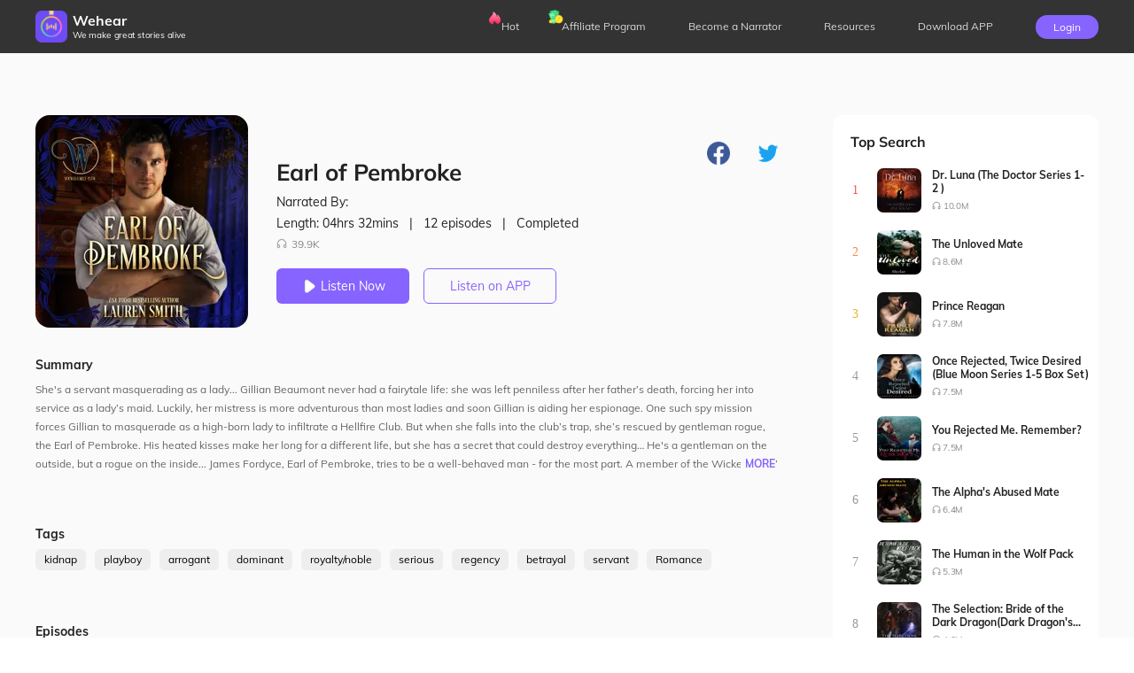

--- FILE ---
content_type: text/html; charset=utf-8
request_url: https://wehearfm.com/book/1353-Earl-of-Pembroke
body_size: 18066
content:
<!DOCTYPE html><html lang="en"><head><meta charSet="utf-8"/><meta name="viewport" content="initial-scale=1.0,width=device-width,user-scalable=0,maximum-scale=1.0"/><meta name="facebook-domain-verification" content="czlqjbng0jsv9cbwlkklretmoklntc"/><link href="https://files.dreame.com/dreame/file/f839f98a4143ca0352febb66c0e093e7.ico" rel="icon" sizes="20x20"/><title>Wehear Audiobook - Earl of Pembroke</title><meta property="og:site_name" content="Wehear"/><meta property="og:url" content="https://wehearfm.com/book/1353-Earl-of-Pembroke"/><meta property="og:type" content="website"/><meta property="og:title" content="Earl of Pembroke"/><meta property="og:description" content="She&#x27;s a servant masquerading as a lady...  . Gillian Beaumont never had a fairytale life: she was left penniless after her father’s death, forcing her into service as a lady’s maid. Luckily, her mistress is more adventurous than most ladies and soon Gillian is aiding her espionage. One such spy mission forces Gillian to masquerade as a high-born lady to infiltrate a Hellfire Club. But when she falls into the club’s trap, she’s rescued by gentleman rogue, the Earl of Pembroke. His heated kisses make her long for a different life, but she has a secret that could destroy everything…  "/><link rel="image_src" href="https://files.dreame.com/1/icon/s-1353/1649295707.jpg"/><meta property="og:image" content="https://files.dreame.com/1/icon/s-1353/1649295707.jpg"/><meta name="description" content="She&#x27;s a servant masquerading as a lady...  . Gillian Beaumont never had a fairytale life: she was left penniless after her father’s death, forcing her into service as a lady’s maid. Luckily, her mistress is more adventurous than most ladies and soon Gillian is aiding her espionage. One such spy mission forces Gillian to masquerade as a high-born lady to infiltrate a Hellfire Club. But when she falls into the club’s trap, she’s rescued by gentleman rogue, the Earl of Pembroke. His heated kisses make her long for a different life, but she has a secret that could destroy everything…  "/><meta name="twitter:card" content="summary_large_image"/><meta name="twitter:title" content="Earl of Pembroke"/><meta name="twitter:description" content="She&#x27;s a servant masquerading as a lady...  . Gillian Beaumont never had a fairytale life: she was left penniless after her father’s death, forcing her into service as a lady’s maid. Luckily, her mistress is more adventurous than most ladies and soon Gillian is aiding her espionage. One such spy mission forces Gillian to masquerade as a high-born lady to infiltrate a Hellfire Club. But when she falls into the club’s trap, she’s rescued by gentleman rogue, the Earl of Pembroke. His heated kisses make her long for a different life, but she has a secret that could destroy everything…  "/><meta name="twitter:image" content="https://files.dreame.com/1/icon/s-1353/1649295707.jpg"/><link rel="canonical" href="https://wehearfm.com/book/1353-Earl-of-Pembroke"/><link rel="preload" as="image" href="https://files.dreame.com/1/icon/s-1353/1649295707.jpg"/><meta name="next-head-count" content="19"/><script async="" src="https://www.googletagmanager.com/gtag/js?id=G-M8X3M4JY72"></script><script async="" src="https://www.googletagmanager.com/gtag/js?id=UA-227386375-1"></script><script defer="" src="https://files.dreame.com/dreame/file/48e4533850bdb8c72e32d7d6d72c117a.js"></script><script async="" src="https://connect.facebook.net/en_US/sdk.js" crossorigin="anonymous"></script><script async="" src="https://apis.google.com/js/api:client.js" crossorigin="anonymous"></script><script data-nscript="beforeInteractive">
                    !function(t,e){var n=720;function i(){var i=e.clientWidth/n*100;
if(e.clientWidth>768){
i=12;
};o(i);var a=parseFloat(t.getComputedStyle(e)["font-size"]);}function o(t){e.style.fontSize=t+"px"}t.calcRem=function(e){n=e,i(),t.addEventListener("resize",i)}}(window,document.documentElement);
                    calcRem(360);
                </script><script data-nscript="beforeInteractive">window.dataLayer = window.dataLayer || [];
                    function gtag(){dataLayer.push(arguments);}
                    gtag('js', new Date());
                    gtag('config', 'G-M8X3M4JY72');
                    gtag("consent", "default", {
                        ad_storage: "denied",
                        analytics_storage: "denied",
                        ad_user_data: "denied",
                        ad_personalization: "denied",
                        functionality_storage:"denied",
                        security_storage:"denied",
                        personalization_storage:"denied"
                    });
                    </script><script data-nscript="beforeInteractive">window.dataLayer = window.dataLayer || [];
                    function gtag(){dataLayer.push(arguments);}
                    gtag('js', new Date());
                    gtag('config', 'UA-227386375-1');
                    gtag("consent", "default", {
                        ad_storage: "denied",
                        analytics_storage: "denied",
                        ad_user_data: "denied",
                        ad_personalization: "denied",
                        functionality_storage:"denied",
                        security_storage:"denied",
                        personalization_storage:"denied"
                    });
                    </script><link rel="preload" href="https://files.dailyfm.co/S/wehear-next/_next/static/css/238ff9856a3f65af.css" as="style"/><link rel="stylesheet" href="https://files.dailyfm.co/S/wehear-next/_next/static/css/238ff9856a3f65af.css" data-n-g=""/><link rel="preload" href="https://files.dailyfm.co/S/wehear-next/_next/static/css/e97b8f54553d7b76.css" as="style"/><link rel="stylesheet" href="https://files.dailyfm.co/S/wehear-next/_next/static/css/e97b8f54553d7b76.css" data-n-p=""/><noscript data-n-css=""></noscript><script defer="" nomodule="" src="https://files.dailyfm.co/S/wehear-next/_next/static/chunks/polyfills-0d1b80a048d4787e.js"></script><script src="https://files.dailyfm.co/S/wehear-next/_next/static/chunks/webpack-c1e3bc48ce72e2b1.js" defer=""></script><script src="https://files.dailyfm.co/S/wehear-next/_next/static/chunks/framework-57c6900974317494.js" defer=""></script><script src="https://files.dailyfm.co/S/wehear-next/_next/static/chunks/main-25b33beab74dddc3.js" defer=""></script><script src="https://files.dailyfm.co/S/wehear-next/_next/static/chunks/pages/_app-d4d15eefd625105f.js" defer=""></script><script src="https://files.dailyfm.co/S/wehear-next/_next/static/chunks/pages/book/%5B...slug%5D-37edfc876c6832c5.js" defer=""></script><script src="https://files.dailyfm.co/S/wehear-next/_next/static/Sm8ZsevzeDsX5mG-GOj3g/_buildManifest.js" defer=""></script><script src="https://files.dailyfm.co/S/wehear-next/_next/static/Sm8ZsevzeDsX5mG-GOj3g/_ssgManifest.js" defer=""></script></head><body><script src="https://clientcdn.pushengage.com/core/e0cc1056-1022-45e0-98ee-2c42435ea9cd.js" async=""></script><div id="__next"><style>
      #nprogress {
        pointer-events: none;
      }
      #nprogress .bar {
        background: #29D;
        position: fixed;
        z-index: 9999;
        top: 0;
        left: 0;
        width: 100%;
        height: 3px;
      }
      #nprogress .peg {
        display: block;
        position: absolute;
        right: 0px;
        width: 100px;
        height: 100%;
        box-shadow: 0 0 10px #29D, 0 0 5px #29D;
        opacity: 1;
        -webkit-transform: rotate(3deg) translate(0px, -4px);
        -ms-transform: rotate(3deg) translate(0px, -4px);
        transform: rotate(3deg) translate(0px, -4px);
      }
      #nprogress .spinner {
        display: block;
        position: fixed;
        z-index: 1031;
        top: 15px;
        right: 15px;
      }
      #nprogress .spinner-icon {
        width: 18px;
        height: 18px;
        box-sizing: border-box;
        border: solid 2px transparent;
        border-top-color: #29D;
        border-left-color: #29D;
        border-radius: 50%;
        -webkit-animation: nprogresss-spinner 400ms linear infinite;
        animation: nprogress-spinner 400ms linear infinite;
      }
      .nprogress-custom-parent {
        overflow: hidden;
        position: relative;
      }
      .nprogress-custom-parent #nprogress .spinner,
      .nprogress-custom-parent #nprogress .bar {
        position: absolute;
      }
      @-webkit-keyframes nprogress-spinner {
        0% {
          -webkit-transform: rotate(0deg);
        }
        100% {
          -webkit-transform: rotate(360deg);
        }
      }
      @keyframes nprogress-spinner {
        0% {
          transform: rotate(0deg);
        }
        100% {
          transform: rotate(360deg);
        }
      }
    </style><div class="HeaderNav_header-nav-wrapper__1BDS4"><div class="HeaderNav_header-nav-container-pc__SBdaX"><a href="/"><div class="HeaderNav_logo-container__jrQ_5"><div class="HeaderNav_logo__IoVPj"><div class="lazyload-wrapper "><div style="height:36px" class="lazyload-placeholder"></div></div></div><div><div class="HeaderNav_logo-text__qyyDW">Wehear</div><div class="HeaderNav_slogan__GKrCx">We make great stories alive</div></div></div></a><div class="HeaderNav_nav-list__ExUji"><div class="HeaderNav_nav-item__DjN45"><div class="HeaderNav_badge__d6nEL"><div class="lazyload-wrapper "><div style="height:16px" class="lazyload-placeholder"></div></div></div><a target="_self" class="HeaderNav_headr-a-link__UVC2T" href="/hot-collections">Hot</a></div><div class="HeaderNav_nav-item__DjN45 HeaderNav_nav-item3__yxlsy"><div class="HeaderNav_badge__d6nEL"><div class="lazyload-wrapper "><div style="height:16px" class="lazyload-placeholder"></div></div></div><a target="_self" class="HeaderNav_headr-a-link__UVC2T" href="/affiliate-program">Affiliate Program</a></div><div class="HeaderNav_nav-item__DjN45"><a target="_self" class="HeaderNav_headr-a-link__UVC2T" href="/narrator-program">Become a Narrator</a></div><div class="HeaderNav_nav-item__DjN45"><a target="_blank" class="HeaderNav_headr-a-link__UVC2T" href="https://wehearfm.com/resources">Resources</a></div><div class="HeaderNav_nav-item__DjN45 HeaderNav_download__TqmE9"><span class="nav-download">Download APP</span><div class="HeaderNav_download-container__ExiPq"><div class="HeaderNav_qr-container__2EWQc"><svg height="200" width="200" viewBox="0 0 37 37"><path fill="#FFFFFF" d="M0,0 h37v37H0z" shape-rendering="crispEdges"></path><path fill="#000000" d="M4 4h7v1H4zM12 4h2v1H12zM15 4h7v1H15zM26,4 h7v1H26zM4 5h1v1H4zM10 5h1v1H10zM12 5h1v1H12zM14 5h4v1H14zM20 5h3v1H20zM24 5h1v1H24zM26 5h1v1H26zM32,5 h1v1H32zM4 6h1v1H4zM6 6h3v1H6zM10 6h1v1H10zM12 6h2v1H12zM15 6h2v1H15zM18 6h2v1H18zM22 6h1v1H22zM26 6h1v1H26zM28 6h3v1H28zM32,6 h1v1H32zM4 7h1v1H4zM6 7h3v1H6zM10 7h1v1H10zM13 7h5v1H13zM19 7h1v1H19zM21 7h1v1H21zM26 7h1v1H26zM28 7h3v1H28zM32,7 h1v1H32zM4 8h1v1H4zM6 8h3v1H6zM10 8h1v1H10zM14 8h3v1H14zM18 8h7v1H18zM26 8h1v1H26zM28 8h3v1H28zM32,8 h1v1H32zM4 9h1v1H4zM10 9h1v1H10zM12 9h2v1H12zM15 9h1v1H15zM17 9h5v1H17zM26 9h1v1H26zM32,9 h1v1H32zM4 10h7v1H4zM12 10h1v1H12zM14 10h1v1H14zM16 10h1v1H16zM18 10h1v1H18zM20 10h1v1H20zM22 10h1v1H22zM24 10h1v1H24zM26,10 h7v1H26zM12 11h2v1H12zM15 11h1v1H15zM17 11h2v1H17zM20 11h4v1H20zM6 12h3v1H6zM10 12h1v1H10zM12 12h5v1H12zM19 12h1v1H19zM25 12h3v1H25zM30,12 h3v1H30zM4 13h2v1H4zM8 13h1v1H8zM14 13h1v1H14zM17 13h1v1H17zM21 13h2v1H21zM24 13h2v1H24zM27 13h1v1H27zM29 13h1v1H29zM31,13 h2v1H31zM9 14h2v1H9zM15 14h2v1H15zM23 14h1v1H23zM25 14h1v1H25zM4 15h1v1H4zM7 15h2v1H7zM12 15h2v1H12zM16 15h1v1H16zM19 15h2v1H19zM23 15h2v1H23zM26 15h2v1H26zM29 15h1v1H29zM32,15 h1v1H32zM4 16h1v1H4zM6 16h1v1H6zM9 16h8v1H9zM19 16h2v1H19zM23 16h1v1H23zM29 16h1v1H29zM31,16 h2v1H31zM4 17h2v1H4zM7 17h2v1H7zM11 17h4v1H11zM16 17h1v1H16zM18 17h1v1H18zM20 17h1v1H20zM22 17h3v1H22zM26 17h5v1H26zM32,17 h1v1H32zM4 18h3v1H4zM9 18h3v1H9zM13 18h3v1H13zM18 18h2v1H18zM24 18h2v1H24zM27 18h4v1H27zM5 19h1v1H5zM7 19h1v1H7zM9 19h1v1H9zM11 19h1v1H11zM14 19h1v1H14zM18 19h1v1H18zM20 19h5v1H20zM27 19h3v1H27zM32,19 h1v1H32zM4 20h1v1H4zM6 20h1v1H6zM8 20h5v1H8zM16 20h2v1H16zM19 20h1v1H19zM21 20h1v1H21zM23 20h3v1H23zM27 20h2v1H27zM30 20h2v1H30zM4 21h3v1H4zM8 21h2v1H8zM11 21h2v1H11zM18 21h3v1H18zM28 21h3v1H28zM4 22h1v1H4zM10 22h1v1H10zM14 22h5v1H14zM21 22h2v1H21zM24 22h1v1H24zM27 22h3v1H27zM4 23h1v1H4zM6 23h1v1H6zM8 23h2v1H8zM11 23h1v1H11zM16 23h2v1H16zM21 23h1v1H21zM25 23h1v1H25zM28 23h1v1H28zM32,23 h1v1H32zM4 24h1v1H4zM7 24h4v1H7zM13 24h3v1H13zM18 24h5v1H18zM24 24h5v1H24zM32,24 h1v1H32zM12 25h2v1H12zM15 25h2v1H15zM19 25h1v1H19zM22 25h1v1H22zM24 25h1v1H24zM28 25h1v1H28zM31,25 h2v1H31zM4 26h7v1H4zM14 26h1v1H14zM18 26h1v1H18zM20 26h1v1H20zM24 26h1v1H24zM26 26h1v1H26zM28 26h1v1H28zM30 26h1v1H30zM4 27h1v1H4zM10 27h1v1H10zM15 27h1v1H15zM17 27h2v1H17zM21 27h1v1H21zM23 27h2v1H23zM28 27h2v1H28zM4 28h1v1H4zM6 28h3v1H6zM10 28h1v1H10zM12 28h2v1H12zM16 28h4v1H16zM21 28h1v1H21zM24 28h5v1H24zM30 28h1v1H30zM4 29h1v1H4zM6 29h3v1H6zM10 29h1v1H10zM12 29h2v1H12zM15 29h1v1H15zM20 29h1v1H20zM25 29h1v1H25zM29 29h3v1H29zM4 30h1v1H4zM6 30h3v1H6zM10 30h1v1H10zM12 30h1v1H12zM14 30h1v1H14zM17 30h1v1H17zM19 30h1v1H19zM25 30h4v1H25zM30 30h2v1H30zM4 31h1v1H4zM10 31h1v1H10zM13 31h3v1H13zM17 31h2v1H17zM20 31h3v1H20zM26 31h1v1H26zM29 31h3v1H29zM4 32h7v1H4zM15 32h2v1H15zM18 32h2v1H18zM22 32h5v1H22z" shape-rendering="crispEdges"></path><image xlink:href="https://files.dreame.com/recommend/image/a9f52f6cab45197663219a6491f1e588.png" height="13.32" width="13.32" x="11.84" y="11.84" preserveAspectRatio="none"></image></svg></div><div class="HeaderNav_download-text__IM_eC">Scan and Download Wehear</div></div></div><div class="HeaderNav_nav-item__DjN45 HeaderNav_login__um_R_"><div class="HeaderNav_signUp__eeldD">Login</div></div></div></div><div class="HeaderNav_header-nav-container-mobile__0Rf_y"><div><div class="HeaderNav_collsapse-container__lTk5A"><span></span><span></span><span></span></div><div class="HeaderNav_logo-container__jrQ_5"><div class="HeaderNav_logo__IoVPj"><a class="HeaderNav_logo-link__hIyZ4" href="/"><img src="https://files.dreame.com/recommend/image/a9f52f6cab45197663219a6491f1e588.png"/></a></div><div><div class="HeaderNav_logo-text__qyyDW"><a href="/">Wehear</a></div></div></div><div class="HeaderNav_signUp__eeldD">Login</div></div><div class="HeaderNav_nav-list-container__SyY7Q" style="display:none"><div class="HeaderNav_nav-list__ExUji HeaderNav_no-letive__9eyDW"><div class="HeaderNav_close-collsapse__Hgh0d"></div><a href="/"><div class="HeaderNav_nav-item__DjN45"><div class="HeaderNav_menu-icon__JdGfS"><span style="box-sizing:border-box;display:block;overflow:hidden;width:initial;height:initial;background:none;opacity:1;border:0;margin:0;padding:0;position:absolute;top:0;left:0;bottom:0;right:0"><img src="[data-uri]" decoding="async" data-nimg="fill" style="position:absolute;top:0;left:0;bottom:0;right:0;box-sizing:border-box;padding:0;border:none;margin:auto;display:block;width:0;height:0;min-width:100%;max-width:100%;min-height:100%;max-height:100%"/><noscript><img src="https://files.dreame.com/recommend/image/3fab1c52094d4c6eeb02057c4b1e907b.png" decoding="async" data-nimg="fill" style="position:absolute;top:0;left:0;bottom:0;right:0;box-sizing:border-box;padding:0;border:none;margin:auto;display:block;width:0;height:0;min-width:100%;max-width:100%;min-height:100%;max-height:100%" loading="lazy"/></noscript></span></div><span>Home</span></div></a><a target="_self" href="/hot-collections"><div class="HeaderNav_nav-item__DjN45"><div class="HeaderNav_menu-icon__JdGfS"><span style="box-sizing:border-box;display:block;overflow:hidden;width:initial;height:initial;background:none;opacity:1;border:0;margin:0;padding:0;position:absolute;top:0;left:0;bottom:0;right:0"><img src="[data-uri]" decoding="async" data-nimg="fill" style="position:absolute;top:0;left:0;bottom:0;right:0;box-sizing:border-box;padding:0;border:none;margin:auto;display:block;width:0;height:0;min-width:100%;max-width:100%;min-height:100%;max-height:100%"/><noscript><img src="https://files.dreame.com/recommend/image/55aace83dad2b2dadfc0bc7a8889db61.png" decoding="async" data-nimg="fill" style="position:absolute;top:0;left:0;bottom:0;right:0;box-sizing:border-box;padding:0;border:none;margin:auto;display:block;width:0;height:0;min-width:100%;max-width:100%;min-height:100%;max-height:100%" loading="lazy"/></noscript></span></div><span>Hot</span><div class="HeaderNav_badge__d6nEL"><span style="box-sizing:border-box;display:block;overflow:hidden;width:initial;height:initial;background:none;opacity:1;border:0;margin:0;padding:0;position:absolute;top:0;left:0;bottom:0;right:0"><img src="[data-uri]" decoding="async" data-nimg="fill" style="position:absolute;top:0;left:0;bottom:0;right:0;box-sizing:border-box;padding:0;border:none;margin:auto;display:block;width:0;height:0;min-width:100%;max-width:100%;min-height:100%;max-height:100%"/><noscript><img src="https://files.dreame.com/dreame/image/icon_hot.png" decoding="async" data-nimg="fill" style="position:absolute;top:0;left:0;bottom:0;right:0;box-sizing:border-box;padding:0;border:none;margin:auto;display:block;width:0;height:0;min-width:100%;max-width:100%;min-height:100%;max-height:100%" loading="lazy"/></noscript></span></div></div></a><a target="_self" href="/affiliate-program"><div class="HeaderNav_nav-item__DjN45"><div class="HeaderNav_menu-icon__JdGfS"><span style="box-sizing:border-box;display:block;overflow:hidden;width:initial;height:initial;background:none;opacity:1;border:0;margin:0;padding:0;position:absolute;top:0;left:0;bottom:0;right:0"><img src="[data-uri]" decoding="async" data-nimg="fill" style="position:absolute;top:0;left:0;bottom:0;right:0;box-sizing:border-box;padding:0;border:none;margin:auto;display:block;width:0;height:0;min-width:100%;max-width:100%;min-height:100%;max-height:100%"/><noscript><img src="https://files.dreame.com/recommend/image/1e45a03992fdbd36647d1fcce5b2dce2.png" decoding="async" data-nimg="fill" style="position:absolute;top:0;left:0;bottom:0;right:0;box-sizing:border-box;padding:0;border:none;margin:auto;display:block;width:0;height:0;min-width:100%;max-width:100%;min-height:100%;max-height:100%" loading="lazy"/></noscript></span></div><span>Affiliate Program</span><div class="HeaderNav_badge__d6nEL HeaderNav_badge-3__gwfhQ"><span style="box-sizing:border-box;display:block;overflow:hidden;width:initial;height:initial;background:none;opacity:1;border:0;margin:0;padding:0;position:absolute;top:0;left:0;bottom:0;right:0"><img src="[data-uri]" decoding="async" data-nimg="fill" style="position:absolute;top:0;left:0;bottom:0;right:0;box-sizing:border-box;padding:0;border:none;margin:auto;display:block;width:0;height:0;min-width:100%;max-width:100%;min-height:100%;max-height:100%"/><noscript><img src="https://files.dreame.com/dreame/image/icon_coins.png" decoding="async" data-nimg="fill" style="position:absolute;top:0;left:0;bottom:0;right:0;box-sizing:border-box;padding:0;border:none;margin:auto;display:block;width:0;height:0;min-width:100%;max-width:100%;min-height:100%;max-height:100%" loading="lazy"/></noscript></span></div></div></a><a target="_self" href="/narrator-program"><div class="HeaderNav_nav-item__DjN45"><div class="HeaderNav_menu-icon__JdGfS"><span style="box-sizing:border-box;display:block;overflow:hidden;width:initial;height:initial;background:none;opacity:1;border:0;margin:0;padding:0;position:absolute;top:0;left:0;bottom:0;right:0"><img src="[data-uri]" decoding="async" data-nimg="fill" style="position:absolute;top:0;left:0;bottom:0;right:0;box-sizing:border-box;padding:0;border:none;margin:auto;display:block;width:0;height:0;min-width:100%;max-width:100%;min-height:100%;max-height:100%"/><noscript><img src="https://files.dreame.com/recommend/image/9767a37bfc58c4d9cc287aa9dcb091d6.png" decoding="async" data-nimg="fill" style="position:absolute;top:0;left:0;bottom:0;right:0;box-sizing:border-box;padding:0;border:none;margin:auto;display:block;width:0;height:0;min-width:100%;max-width:100%;min-height:100%;max-height:100%" loading="lazy"/></noscript></span></div><span>Become a Narrator</span></div></a><a target="_blank" href="https://wehearfm.com/resources"><div class="HeaderNav_nav-item__DjN45"><div class="HeaderNav_menu-icon__JdGfS"><span style="box-sizing:border-box;display:block;overflow:hidden;width:initial;height:initial;background:none;opacity:1;border:0;margin:0;padding:0;position:absolute;top:0;left:0;bottom:0;right:0"><img src="[data-uri]" decoding="async" data-nimg="fill" style="position:absolute;top:0;left:0;bottom:0;right:0;box-sizing:border-box;padding:0;border:none;margin:auto;display:block;width:0;height:0;min-width:100%;max-width:100%;min-height:100%;max-height:100%"/><noscript><img src="https://files.dreame.com/recommend/image/9dc17fb0b2ee91686153467284e5d410.png" decoding="async" data-nimg="fill" style="position:absolute;top:0;left:0;bottom:0;right:0;box-sizing:border-box;padding:0;border:none;margin:auto;display:block;width:0;height:0;min-width:100%;max-width:100%;min-height:100%;max-height:100%" loading="lazy"/></noscript></span></div><span>Resources</span></div></a><a href="/book/[...slug]"><div class="HeaderNav_nav-item__DjN45"><span>Download APP</span></div></a></div></div></div></div><div class="fixedPaddingTop"><div class="book_book-frame__s8FOJ"><div class="book_book-c-filter__xqSp3" style="background-image:url(https://files.dreame.com/1/icon/s-1353/1649295707.jpg)"></div><div class="book_line-bg__eTNVL"><div class="book_linfrg__pxB_l" style="background:linear-gradient(rgba(114,121,193,0), rgba(114,121,193,1))"></div><div class="book_pure__P1mBT" style="background:rgba(114,121,193,1)"></div></div><div class="book_book-container__Shlo_"><div class="book_book-c-left__233YU"><div class="book_book-header__JIOde"><div class="book_book-header-img__B24bD"><div class="lazyload-wrapper "><img width="240" src="https://files.dreame.com/dreame/image/img_default.png" alt="logo"/></div><h2 class="book_book-hef-name__nfSbq">Earl of Pembroke</h2><h4 class="book_chapter-name__lX0HB">--</h4></div><div class="book_book-show-player__xmLnQ" style="display:none"><div class="Player_player-out__OMIla"><div class="Player_player-tool__mazwe"><span class="Player_player-header-cover__q6qra"><span style="box-sizing:border-box;display:inline-block;overflow:hidden;width:initial;height:initial;background:none;opacity:1;border:0;margin:0;padding:0;position:relative;max-width:100%"><span style="box-sizing:border-box;display:block;width:initial;height:initial;background:none;opacity:1;border:0;margin:0;padding:0;max-width:100%"><img style="display:block;max-width:100%;width:initial;height:initial;background:none;opacity:1;border:0;margin:0;padding:0" alt="" aria-hidden="true" src="data:image/svg+xml,%3csvg%20xmlns=%27http://www.w3.org/2000/svg%27%20version=%271.1%27%20width=%2746%27%20height=%2746%27/%3e"/></span><img alt="Picture of the author" src="https://files.dreame.com/1/icon/s-1353/1649295707.jpg" decoding="async" data-nimg="intrinsic" style="position:absolute;top:0;left:0;bottom:0;right:0;box-sizing:border-box;padding:0;border:none;margin:auto;display:block;width:0;height:0;min-width:100%;max-width:100%;min-height:100%;max-height:100%"/></span></span><audio eri="1" preload="auto"></audio><div class="PlayerProgressBar_progress-custom-bar__moRR8"><span class="PlayerProgressBar_bar-chapter-name__QR5uS">--</span><div class="PlayerProgressBar_bar-inner__tm7NM"><div class="PlayerProgressBar_progress__kYXev"></div><div class="PlayerProgressBar_progress-btn-wrapper__vbQ1E"><div class="PlayerProgressBar_progress-btn__FX_zm"><span class="PlayerProgressBar_tird__UGZdE" style="color:#7279C1">00:00<!-- -->/<!-- -->00:00</span></div></div></div></div><div class="Player_play-nav__anJ2X"><span class="Player_rate__jjD_g">1<!-- -->X</span><span class="PlayerBtn_plthd__N9RAt"><span class="PlayerBtn_ctgh__JDLuV PlayerBtn_pre-none___z9iy"></span><span class="PlayerBtn_icon-mark__s_PXM"><i class="PlayerBtn_status__x6u1D PlayerBtn_pause__dliBe"></i></span><span class="PlayerBtn_ctgh__JDLuV PlayerBtn_next__PnVQO"></span></span><span class="Player_pull-chapter__XiLLG"></span></div></div></div></div><div class="book_book-header-right__ABMMz"><span class="book_book-header-share__nr035"><label>Share to: </label></span><div><div><div class="book_wap-download__t7zpg"><span class="book_wap-download-nature__NoWR2"><span class="book_left__PHlXx"></span><span class="book_middle__oQXP6"><label>Wehear</label><label>Enjoy more audiobooks in Wehear</label></span><button class="book_right__zIJNQ">Downlood</button></span></div></div><h1 class="book_book-name__nnzml">Earl of Pembroke</h1><span class="book_book-det__t7Zgr"><label class="book_book-narrater__uT6Kl">Narrated By: </label><span class="book_book-total__7U7go"><span>Length: <!-- -->04hrs 32mins </span><label>|</label><span>12<!-- --> episodes</span><label>|</label><span>Completed</span></span><label class="book_book-like__CfBWn"><i></i>39.9K</label></span></div><span class="book_book-btn__L9WSc"><button><i class="book_book-btn-pause__j_3qi"></i>Listen Now</button><div class="book_book-linsten-btn__BOsAn"><div class="book_download-out-cont__u8Fs1"><div class="book_download-container__Nd32t"><div><svg height="200" width="200" viewBox="0 0 45 45"><path fill="#FFFFFF" d="M0,0 h45v45H0z" shape-rendering="crispEdges"></path><path fill="#000000" d="M4 4h7v1H4zM14 4h1v1H14zM19 4h4v1H19zM24 4h1v1H24zM27 4h1v1H27zM32 4h1v1H32zM34,4 h7v1H34zM4 5h1v1H4zM10 5h1v1H10zM14 5h3v1H14zM19 5h3v1H19zM25 5h1v1H25zM27 5h4v1H27zM32 5h1v1H32zM34 5h1v1H34zM40,5 h1v1H40zM4 6h1v1H4zM6 6h3v1H6zM10 6h1v1H10zM13 6h7v1H13zM22 6h2v1H22zM26 6h4v1H26zM34 6h1v1H34zM36 6h3v1H36zM40,6 h1v1H40zM4 7h1v1H4zM6 7h3v1H6zM10 7h1v1H10zM13 7h3v1H13zM17 7h1v1H17zM19 7h3v1H19zM23 7h3v1H23zM28 7h4v1H28zM34 7h1v1H34zM36 7h3v1H36zM40,7 h1v1H40zM4 8h1v1H4zM6 8h3v1H6zM10 8h1v1H10zM12 8h2v1H12zM15 8h4v1H15zM20 8h3v1H20zM24 8h1v1H24zM26 8h3v1H26zM30 8h2v1H30zM34 8h1v1H34zM36 8h3v1H36zM40,8 h1v1H40zM4 9h1v1H4zM10 9h1v1H10zM13 9h1v1H13zM16 9h1v1H16zM20 9h1v1H20zM23 9h2v1H23zM29 9h1v1H29zM34 9h1v1H34zM40,9 h1v1H40zM4 10h7v1H4zM12 10h1v1H12zM14 10h1v1H14zM16 10h1v1H16zM18 10h1v1H18zM20 10h1v1H20zM22 10h1v1H22zM24 10h1v1H24zM26 10h1v1H26zM28 10h1v1H28zM30 10h1v1H30zM32 10h1v1H32zM34,10 h7v1H34zM12 11h5v1H12zM18 11h2v1H18zM21 11h1v1H21zM23 11h3v1H23zM31 11h2v1H31zM6 12h2v1H6zM10 12h5v1H10zM18 12h1v1H18zM20 12h1v1H20zM22 12h2v1H22zM26 12h4v1H26zM31 12h4v1H31zM36 12h1v1H36zM5 13h2v1H5zM12 13h3v1H12zM17 13h3v1H17zM22 13h4v1H22zM27 13h7v1H27zM37 13h2v1H37zM4 14h2v1H4zM7 14h1v1H7zM9 14h5v1H9zM18 14h7v1H18zM26 14h1v1H26zM28 14h2v1H28zM31 14h1v1H31zM33 14h1v1H33zM35 14h1v1H35zM37 14h1v1H37zM39 14h1v1H39zM4 15h1v1H4zM14 15h3v1H14zM19 15h2v1H19zM24 15h1v1H24zM27 15h5v1H27zM35 15h1v1H35zM38,15 h3v1H38zM8 16h4v1H8zM15 16h1v1H15zM20 16h2v1H20zM23 16h3v1H23zM29 16h2v1H29zM33 16h2v1H33zM36 16h1v1H36zM38 16h1v1H38zM5 17h5v1H5zM12 17h2v1H12zM16 17h3v1H16zM20 17h1v1H20zM22 17h1v1H22zM24 17h1v1H24zM28 17h2v1H28zM31 17h2v1H31zM34 17h1v1H34zM36 17h1v1H36zM38,17 h3v1H38zM4 18h1v1H4zM10 18h2v1H10zM14 18h1v1H14zM19 18h4v1H19zM24 18h7v1H24zM33 18h2v1H33zM38 18h2v1H38zM5 19h1v1H5zM14 19h1v1H14zM17 19h2v1H17zM20 19h3v1H20zM26 19h1v1H26zM28 19h1v1H28zM31 19h1v1H31zM35 19h1v1H35zM40,19 h1v1H40zM4 20h1v1H4zM6 20h1v1H6zM9 20h2v1H9zM16 20h1v1H16zM18 20h2v1H18zM22 20h1v1H22zM25 20h3v1H25zM29 20h1v1H29zM37,20 h4v1H37zM4 21h1v1H4zM6 21h3v1H6zM11 21h6v1H11zM18 21h1v1H18zM20 21h2v1H20zM23 21h1v1H23zM25 21h1v1H25zM28 21h2v1H28zM31 21h1v1H31zM34 21h2v1H34zM37 21h2v1H37zM40,21 h1v1H40zM6 22h3v1H6zM10 22h2v1H10zM13 22h3v1H13zM19 22h1v1H19zM21 22h2v1H21zM25 22h4v1H25zM30 22h2v1H30zM33 22h1v1H33zM36 22h1v1H36zM39,22 h2v1H39zM5 23h1v1H5zM7 23h1v1H7zM9 23h1v1H9zM11 23h1v1H11zM16 23h2v1H16zM22 23h1v1H22zM24 23h2v1H24zM31 23h2v1H31zM34 23h1v1H34zM36 23h2v1H36zM40,23 h1v1H40zM4 24h1v1H4zM7 24h1v1H7zM9 24h2v1H9zM16 24h2v1H16zM19 24h2v1H19zM23 24h1v1H23zM26 24h3v1H26zM31 24h3v1H31zM36 24h1v1H36zM39 24h1v1H39zM4 25h1v1H4zM7 25h1v1H7zM9 25h1v1H9zM14 25h3v1H14zM19 25h8v1H19zM29 25h1v1H29zM33 25h1v1H33zM35 25h1v1H35zM38 25h2v1H38zM4 26h3v1H4zM9 26h2v1H9zM12 26h1v1H12zM14 26h1v1H14zM17 26h1v1H17zM19 26h1v1H19zM21 26h1v1H21zM26 26h1v1H26zM28 26h2v1H28zM33 26h1v1H33zM36 26h1v1H36zM38 26h2v1H38zM5 27h2v1H5zM9 27h1v1H9zM11 27h3v1H11zM15 27h3v1H15zM19 27h2v1H19zM23 27h2v1H23zM27 27h1v1H27zM31 27h4v1H31zM37 27h2v1H37zM5 28h1v1H5zM10 28h1v1H10zM12 28h2v1H12zM16 28h2v1H16zM19 28h1v1H19zM26 28h3v1H26zM30 28h1v1H30zM34 28h5v1H34zM40,28 h1v1H40zM6 29h1v1H6zM8 29h2v1H8zM11 29h1v1H11zM13 29h1v1H13zM15 29h1v1H15zM20 29h2v1H20zM24 29h1v1H24zM27 29h2v1H27zM30 29h1v1H30zM34 29h1v1H34zM36 29h1v1H36zM38,29 h3v1H38zM5 30h6v1H5zM16 30h1v1H16zM18 30h1v1H18zM20 30h1v1H20zM23 30h2v1H23zM26 30h2v1H26zM30 30h1v1H30zM32 30h1v1H32zM35 30h2v1H35zM38 30h2v1H38zM4 31h1v1H4zM9 31h1v1H9zM11 31h3v1H11zM17 31h2v1H17zM20 31h1v1H20zM22 31h1v1H22zM25 31h3v1H25zM30 31h2v1H30zM33 31h1v1H33zM35 31h1v1H35zM37 31h1v1H37zM7 32h1v1H7zM9 32h3v1H9zM15 32h3v1H15zM20 32h1v1H20zM22 32h2v1H22zM28 32h2v1H28zM32 32h7v1H32zM40,32 h1v1H40zM12 33h1v1H12zM14 33h1v1H14zM16 33h1v1H16zM19 33h1v1H19zM21 33h5v1H21zM27 33h1v1H27zM31 33h2v1H31zM36 33h3v1H36zM40,33 h1v1H40zM4 34h7v1H4zM12 34h2v1H12zM16 34h2v1H16zM21 34h2v1H21zM25 34h2v1H25zM32 34h1v1H32zM34 34h1v1H34zM36 34h2v1H36zM39,34 h2v1H39zM4 35h1v1H4zM10 35h1v1H10zM15 35h1v1H15zM17 35h2v1H17zM20 35h1v1H20zM24 35h2v1H24zM27 35h1v1H27zM31 35h2v1H31zM36 35h2v1H36zM4 36h1v1H4zM6 36h3v1H6zM10 36h1v1H10zM13 36h2v1H13zM16 36h2v1H16zM19 36h2v1H19zM22 36h1v1H22zM25 36h2v1H25zM28 36h1v1H28zM30 36h1v1H30zM32 36h6v1H32zM39 36h1v1H39zM4 37h1v1H4zM6 37h3v1H6zM10 37h1v1H10zM12 37h4v1H12zM20 37h1v1H20zM24 37h1v1H24zM28 37h2v1H28zM31 37h1v1H31zM34 37h1v1H34zM36 37h2v1H36zM4 38h1v1H4zM6 38h3v1H6zM10 38h1v1H10zM12 38h1v1H12zM17 38h3v1H17zM22 38h1v1H22zM24 38h6v1H24zM32 38h1v1H32zM34 38h4v1H34zM39 38h1v1H39zM4 39h1v1H4zM10 39h1v1H10zM14 39h2v1H14zM18 39h3v1H18zM22 39h1v1H22zM24 39h1v1H24zM29 39h2v1H29zM33 39h2v1H33zM37 39h2v1H37zM4 40h7v1H4zM13 40h2v1H13zM20 40h1v1H20zM22 40h2v1H22zM25 40h1v1H25zM28 40h3v1H28zM33 40h1v1H33zM35 40h2v1H35zM38,40 h3v1H38z" shape-rendering="crispEdges"></path><image xlink:href="https://files.dreame.com/recommend/image/a9f52f6cab45197663219a6491f1e588.png" height="16.2" width="16.2" x="14.4" y="14.4" preserveAspectRatio="none"></image></svg></div><div class="book_download-text___VZDN">Scan code to listen more in Wehear</div></div></div><button>Listen on APP</button></div></span></div></div><div class="book_book-all-section__PcTmB"><div class="book_book-c-section__nzkHi"><div class="book_book-d-title__U9cHx"><h2>Summary</h2></div><div class="book_book-d-content__OIDFE"><div class="book_detailed-introduce__GHtwZ"><div class="book_intro-content__I1Lu1" title="She&#x27;s a servant masquerading as a lady...  

Gillian Beaumont never had a fairytale life: she was left penniless after her father’s death, forcing her into service as a lady’s maid. Luckily, her mistress is more adventurous than most ladies and soon Gillian is aiding her espionage. One such spy mission forces Gillian to masquerade as a high-born lady to infiltrate a Hellfire Club. But when she falls into the club’s trap, she’s rescued by gentleman rogue, the Earl of Pembroke. His heated kisses make her long for a different life, but she has a secret that could destroy everything…  

He&#x27;s a gentleman on the outside, but a rogue on the inside...  

James Fordyce, Earl of Pembroke, tries to be a well-behaved man - for the most part. A member of the Wicked Earls’ Club, he has his fair share of notoriety, but he’s longing for the day when he might settle down. A chance encounter with a mysterious beauty leaves him feeling full of hope. When she vanishes without a trace and danger seems to be following her, he knows he must find her and rescue the woman he is determined to make the future Countess of Pembroke. Tracking her down to the seedy halls of a Hellfire Club, he knows he’ll have to fight against all odds to save her before it’s too late…  

Warning: This book contains a woman dreaming of a life she can never have, a hero who’s convinced he’ll never find the one woman destined to be his, and a love so powerful nothing can stop it.  "><span class="book_merchant-desc__Me3xN">She&#x27;s a servant masquerading as a lady...  

Gillian Beaumont never had a fairytale life: she was left penniless after her father’s death, forcing her into service as a lady’s maid. Luckily, her mistress is more adventurous than most ladies and soon Gillian is aiding her espionage. One such spy mission forces Gillian to masquerade as a high-born lady to infiltrate a Hellfire Club. But when she falls into the club’s trap, she’s rescued by gentleman rogue, the Earl of Pembroke. His heated kisses make her long for a different life, but she has a secret that could destroy everything…  

He&#x27;s a gentleman on the outside, but a rogue on the inside...  

James Fordyce, Earl of Pembroke, tries to be a well-behaved man - for the most part. A member of the Wicked Earls’ Club, he has his fair share of notoriety, but he’s longing for the day when he might settle down. A chance encounter with a mysterious beauty leaves him feeling full of hope. When she vanishes without a trace and danger seems to be following her, he knows he must find her and rescue the woman he is determined to make the future Countess of Pembroke. Tracking her down to the seedy halls of a Hellfire Club, he knows he’ll have to fight against all odds to save her before it’s too late…  

Warning: This book contains a woman dreaming of a life she can never have, a hero who’s convinced he’ll never find the one woman destined to be his, and a love so powerful nothing can stop it.  </span><div class="book_unfold__6Z6v_"></div></div></div><div></div></div></div><div class="book_book-c-section__nzkHi"><div class="book_book-d-title__U9cHx"><h2>Tags</h2></div><div class="book_book-d-content__OIDFE"><ul class="book_book-d-tags__P7sbZ"><li>kidnap</li><li>playboy</li><li>arrogant</li><li>dominant</li><li>royalty/noble</li><li>serious</li><li>regency</li><li>betrayal</li><li>servant</li><li>Romance</li></ul></div></div><div class="book_book-c-section__nzkHi book_book-c-section-chapter__UmWjR"><div class="book_book-d-title__U9cHx"><h2>Episodes</h2></div><div class="book_book-d-caprt-false-content___Xogv"></div></div></div><div class="Similar_similar-container__HX1px"><div class="Similar_Hot-Stories-title__uFovd"><h2> Hot Stories</h2></div><ul class="Similar_Hot-Stories-ul__ckDnA"><li class="Similar_Hot-Stories-li__Rrl9W"><span class="Similar_Hot-Stories-false-top__EsBXM"></span></li><li class="Similar_Hot-Stories-li__Rrl9W"><span class="Similar_Hot-Stories-false-top__EsBXM"></span></li><li class="Similar_Hot-Stories-li__Rrl9W"><span class="Similar_Hot-Stories-false-top__EsBXM"></span></li></ul></div><div class="book_footer-c-nav__sE9Vc"><div class="FooterNav_footer-nav-wrapper__5wEHN"><div class="FooterNav_footer-nav-container__3qttC"><div class="FooterNav_footer-nav-item__J615Q"><div class="FooterNav_nav-item-title__9Ntvo">CONTACT US</div><div class="FooterNav_nav-item-content__4ZisJ"><div class="FooterNav_nav-socal-list__llTq_"><div class="FooterNav_nav-socal-item__7_jIE"><a target="_blank" href="https://www.facebook.com/WehearAudioBook"><img src="https://files.dreame.com/recommend/image/7de67c689f111c0e1b14c37a7afb7088.png"/></a></div><div class="FooterNav_nav-socal-item__7_jIE"><a target="_blank" href="https://www.instagram.com/wehear.audiobook/"><img src="https://files.dreame.com/recommend/image/be079ec8a601ae8f4fbf69f08efa8db8.png"/></a></div><div class="FooterNav_nav-socal-item__7_jIE"><a target="_blank" href="https://twitter.com/wehearfm"><img src="https://files.dreame.com/recommend/image/152d3a17b806b9bf9c5c239d40f9e204.png"/></a></div><div class="FooterNav_nav-socal-item__7_jIE"><a target="_blank" href="https://www.tiktok.com/@wehearfm"><img src="https://files.dreame.com/recommend/image/61f53aff3b3d133253b7586d571d3341.png"/></a></div></div></div></div><div class="FooterNav_footer-nav-item__J615Q"><div class="FooterNav_nav-item-title__9Ntvo"><span>AUDIOBOOK</span><span class="FooterNav_more-arrow__GcbIz"><img class="FooterNav_more-arrow-img__S5VQz" src="https://files.dreame.com/recommend/image/8003d318ddda1876feed5aa136cfc8aa.png"/></span></div><div class="FooterNav_nav-item-content__4ZisJ" style="height:auto"><div class="FooterNav_nav-item__cJH1a"><a class="FooterNav_nav-link__YSB7x" target="_self" href="/hot-collections">Hot</a></div><div class="FooterNav_nav-item__cJH1a"><a class="FooterNav_nav-link__YSB7x" target="_blank" href="/affiliate-program">Affiliate Program</a></div><div class="FooterNav_nav-item__cJH1a"><a class="FooterNav_nav-link__YSB7x" target="_self" href="/narrator-program">Become a Narrator</a></div><div class="FooterNav_nav-item__cJH1a"><a class="FooterNav_nav-link__YSB7x" target="_self" href="/download-wehear-app">Download APP</a></div><div class="FooterNav_nav-item__cJH1a"><a class="FooterNav_nav-link__YSB7x" target="_self" href="/about">About</a></div><div class="FooterNav_nav-item__cJH1a"><a class="FooterNav_nav-link__YSB7x" target="_blank" href="/help">FAQs</a></div></div></div><div class="FooterNav_footer-nav-item__J615Q"><div class="FooterNav_nav-item-title__9Ntvo"><span>LEGAL</span><span class="FooterNav_more-arrow__GcbIz"><img class="FooterNav_more-arrow-img__S5VQz" src="https://files.dreame.com/recommend/image/8003d318ddda1876feed5aa136cfc8aa.png"/></span></div><div class="FooterNav_nav-item-content__4ZisJ" style="height:auto"><div class="FooterNav_nav-item__cJH1a"><a class="FooterNav_nav-link__YSB7x" target="_blank" href="/privacy-policy">Privacy Policy</a></div><div class="FooterNav_nav-item__cJH1a"><a class="FooterNav_nav-link__YSB7x" target="_blank" href="/terms-of-service">Terms of Service</a></div><div class="FooterNav_nav-item__cJH1a"><a class="FooterNav_nav-link__YSB7x" target="_blank" href="/content-guide">Content Guide</a></div><div class="FooterNav_nav-item__cJH1a"><a class="FooterNav_nav-link__YSB7x">Cookie Settings</a></div></div></div><div class="FooterNav_footer-nav-item__J615Q"><div class="FooterNav_nav-item-title__9Ntvo"><span>PARTNERSHIP</span><span class="FooterNav_more-arrow__GcbIz"><img class="FooterNav_more-arrow-img__S5VQz" src="https://files.dreame.com/recommend/image/8003d318ddda1876feed5aa136cfc8aa.png"/></span></div><div class="FooterNav_nav-item-content__4ZisJ" style="height:auto"><div class="FooterNav_nav-item__cJH1a"><a class="FooterNav_nav-link__YSB7x" target="_blank" href="https://dreame.com">Dreame</a></div><div class="FooterNav_nav-item__cJH1a"><a class="FooterNav_nav-link__YSB7x" target="_blank" href="/resources/wehear-app-affiliate-program-work-with-impact-radius.html">Impact Affiliate</a></div></div></div></div><div class="FooterNav_copyright-container__wrOeX">Copyright © Wehear . All Rights Reserved.</div></div></div></div><div class="book_book-c-right__4K9bh"><div class="TopSearch_topSearch-container__Sa_8T"><div class="TopSearch_topSearch-title__ldYB1">Top Search</div><ul class="TopSearch_topSearch-ul__AioPx"><li><span class="TopSearch_topSearch-load-conter__Cn8ZW"></span></li><li><span class="TopSearch_topSearch-load-conter__Cn8ZW"></span></li><li><span class="TopSearch_topSearch-load-conter__Cn8ZW"></span></li><li><span class="TopSearch_topSearch-load-conter__Cn8ZW"></span></li><li><span class="TopSearch_topSearch-load-conter__Cn8ZW"></span></li><li><span class="TopSearch_topSearch-load-conter__Cn8ZW"></span></li><li><span class="TopSearch_topSearch-load-conter__Cn8ZW"></span></li><li><span class="TopSearch_topSearch-load-conter__Cn8ZW"></span></li><li><span class="TopSearch_topSearch-load-conter__Cn8ZW"></span></li><li><span class="TopSearch_topSearch-load-conter__Cn8ZW"></span></li></ul></div></div></div><div></div></div></div><div><div class="CookiePC_cookie-container__sVsBv" style="display:none"><div class="CookiePC_left__hkmEH"><div class="CookiePC_r-1__Hjoiz">To provide you with a perfect listening experience, help us enhance site navigation, and analyze site usage, please click &quot;Accept All Cookies&quot; to agree with us to obtain your cookie information.</div><div class="CookiePC_r-2__m9opx">Click <a class="CookiePC_link__WT5Gq" href="/cookie-policy">Cookie Policy</a> and<a class="CookiePC_link__WT5Gq" href="/privacy-policy">Privacy Policy</a> to learn more</div></div><div class="CookiePC_right__v4T_G"><div class="CookiePC_accept__pGfzP">Accept All Cookies</div><div class="CookiePC_setting__b0eIA">Cookie Settings</div></div></div><div class="CookiePC_cookie-setting-modal__TYo1t" style="display:none"><div class="CookiePC_setting-modal___NmTF"><div><div class="CookiePC_setting-title__mhwn2">Your Cookies Settings</div><div class="CookiePC_setting-select__pHK7t"><input type="checkbox" class="CookiePC_checkbox__6aKX_" id="check1" disabled="" checked=""/><label for="check1"><span class="CookiePC_icon__mvMjT"></span></label><span class="CookiePC_text__amrbe">Strictly necessary cookies</span><span class="CookiePC_always__Jhtxy">Always Active</span></div><div class="CookiePC_setting-select__pHK7t"><input type="checkbox" class="CookiePC_checkbox__6aKX_" id="check2"/><label for="check2"><span class="CookiePC_icon__mvMjT"></span></label><span class="CookiePC_text__amrbe">Performance/Analytical Cookies</span></div><div class="CookiePC_setting-select__pHK7t"><input type="checkbox" class="CookiePC_checkbox__6aKX_" id="check3"/><label for="check3"><span class="CookiePC_icon__mvMjT"></span></label><span class="CookiePC_text__amrbe">Functionality Cookies</span></div><div class="CookiePC_setting-select__pHK7t"><input type="checkbox" class="CookiePC_checkbox__6aKX_" id="check4"/><label for="check4"><span class="CookiePC_icon__mvMjT"></span></label><span class="CookiePC_text__amrbe">Advertising Cookies</span></div><div class="CookiePC_setting-select__pHK7t"><input type="checkbox" class="CookiePC_checkbox__6aKX_" id="check4"/><label for="check4"><span class="CookiePC_icon__mvMjT"></span></label><span class="CookiePC_text__amrbe">Targeting Cookies</span></div><div class="CookiePC_navigate-btn__PWLFh">Navigate with Selected Cookies</div><div class="CookiePC_accept-btn__nXCBZ">Accept All Cookies</div></div><div class="CookiePC_inner__TM1oO" style="display:none"><div class="CookiePC_navBack__51zQO"><div class="CookiePC_back__1amvH"></div><div></div></div><div class="CookiePC_cookie-detail__HNJou"><div><div style="display:none"><div>These cookies are essential in order to enable you to browse and use related functions on the website. They perform functions like ensuring the website pages load quickly, and preventing any fraudulent payment activity, etc. You may set up your browser to block or prompt you for these cookies, but some website features may not work due to such settings. Our website currently mainly uses the following strictly necessary cookies:</div><div><table class="CookiePC_table__iJTnp"><thead><tr><th>Cookie Name</th><th>Domain</th><th>Description</th><th>Created and Stored by</th></tr></thead><thead><tr><th colSpan="4"><b>Wehear</b></th></tr></thead><tbody><tr><td>sensorsdata2015jssdkcross</td><td>.wehearfm.com</td><td>To identify user information.</td><td>1st party</td></tr><tr><td>_fbp</td><td>.wehearfm.com</td><td>To identify Facebook pixel.</td><td>1st party</td></tr><tr><td>sb<br/>fr</td><td>.facebook.com</td><td>To record the information regarding the Third-party account (Facebook) login, please find details at https://www.facebook.com/policies/cookies</td><td>3rd party</td></tr></tbody></table></div></div><div style="display:none"><div>We make use of analytic cookies to analyse how our visitors use our website and to monitor website performance. These cookies collect information about how you use our website, such as which pages are visited most by users. These cookies help us calculate traffic and traffic sources in order to measure and improve the performance of our website, help us understand which pages are popular, which are not, etc. If you disable these cookies, we will not be able to know when you visited our website. Our website currently uses the following performance cookies:</div><div><table class="CookiePC_table__iJTnp"><thead><tr><th>Cookie Name</th><th>Domain</th><th>Description</th><th>Created and Stored by</th></tr></thead><tbody><tr><td>N/A</td><td>N/A</td><td>N/A</td><td>N/A</td></tr></tbody></table></div></div><div style="display:none"><div>These cookies enable our website to remember the choices you made or the information you filled in while browsing, such as your username, language setting, or your region, to provide you with more personalized services. If you choose to disable these cookies, we will not be able to provide you with these personalized services. Our website currently uses the following functional cookies:</div><div><table class="CookiePC_table__iJTnp"><thead><tr><th>Cookie Name</th><th>Domain</th><th>Description</th><th>Created and Stored by</th></tr></thead><tbody><tr><td>N/A</td><td>N/A</td><td>N/A</td><td>N/A</td></tr></tbody></table></div></div><div style="display:none"><div>These cookies collect information about browsing habits associated with your device, and are used to recommend advertisements that interest you more, to limit the number of times you see them, and to help measure the effectiveness of the advertising campaigns. If you disable these cookies, it is possible that the advertisements (including our advertisements) may continue to be displayed in front of you when browsing the website, but these advertisements are not displayed according to your personal interests. Our website mainly uses the following advertising/targeting cookies:</div><div><table class="CookiePC_table__iJTnp"><thead><tr><th>Cookie Name</th><th>Domain</th><th>Description</th><th>Created and Stored by</th></tr></thead><tbody><tr><td>N/A</td><td>N/A</td><td>N/A</td><td>N/A</td></tr></tbody></table></div></div></div></div></div></div></div></div></div><script id="__NEXT_DATA__" type="application/json">{"props":{"pageProps":{"_nextI18Next":{"initialI18nStore":{"en":{"common":{"aboutUs":"About us","DailyFM":"DailyFM","DailyFMDesc":"10000+ Free immersive novels of all kinds in 5 languages are waiting for you. Let these fantastic novels brighten up your day.","DailyFMTrend":"WehearTrending Stories","DailyFMTrendDesc":"Rocketing Page Views","answer1":"Wehearis a free novel platform that included 10,000+ fine-sorted novels. Come and let our stories dive you into a fantastic world.","answer2":"Free novels in romance, billionaire, fantasy, friend to lover, alpha type, LGBT+, teenfiction, etc. are waiting for you. Download Wehearto explore them all! Don't miss these amazing free stories.","answer3":"In Wehearapp, several ways are available for you to find novels that you love:\n1. In the page [Discover], several genres of novel collections are available, in which you can definitely find stories that you like.\n2. Novels are collected according to their features in DailyFM, which means that you can find your favourite novels by selecting certain tags when you are searching. Tags will help you find novels that you like in a much easier way.\n3. Several Trending Novel Lists are included in the page [Rank]. You can definitely find novels that you would like to read.\nThere are more ways for you to find your beloved novels in DailyFM. Download app to view more!","answer4":"Wehearsupports 5 languages, which are English, Indonesian, Filipino, Vietnamese and Spanish. You can also find novels in these languages. Come and have a look!","answer5":"Yes, of course. Chapters of the novels that you are reading will be released daily for Free. All you have to do is waiting for the unlocking. If you would like to read ahead, unlocking chapters with Wehearfree points or watching ads are also available.","answer6":"Point is the virtual currency in DailyFM. You can use Point to unlock chapters ahead or even withdraw them in cash.\nYou can earn points by reading novels, logging in everyday, watching ADs or inviting friends. Please be aware that cash withdrawal is only available in Indonesia, Fhillippines, and Vietnam.","answer7":"First, you need to download Wehearapp and register an account. After you finish the first step, you can start earning Points. If the balance of your Points reaching a certain level, you can follow the withdrawal process in Wehearapp to withdraw your Points to your e-wallet(GCash, OVO, Gopay, 9pay). Please be aware that cash withdrawal is only available in Indonesia, Fhillippines, and Vietnam.","bestBillionaire":"Best Billionaire Novels","bestBillionaireDesc":"Love from CEOs","bestComplete":"Best Completed Novels","bestCompleteDesc":"Enjoy the Whole Story","bestLong":"Best Long Stories","bestLongDesc":"Immersive Love Stories","bestNew":"Best New Novels","bestNewDesc":"Hottest and Newest","bestNovels":"Best Novels","bestNovelsDesc":"Best Stories in DailyFM","buttonClick":"Click to Start","buttonDownload":"Download","buttonFreeRead":"Free Reading","buttonJoin":"Join us","buttonRead":"Free Reading","buttonReadAll1":"Read All for Free","buttonReadAll2":"Read All for Free in DailyFM","buttonReader":"Download Now","buttonReadMore":"Read more in DailyFM","buttonScan":"Scan and Download DailyFM","buttonWhyChoose":"Scan and Download DailyFM","buttonWhyChoose1":"Scan and Download DailyFM","buttonWhyChoose2":"Download to Read","chapters":"Chapters","chaptersLeft":"{{chaptersLeft}} Chapters Left","chaptersTotal":"{{chaptersTotal}} Chapters","collapse":"Collapse","comeAndJoin":"Come and join us!","comment1":"I am enjoying the books a lot, so far I'm satisfied with the writing styles. Your authors are good storytellers. Keep up the good work👍😊","comment2":"Love the fact that it makes many novels accessible and they are a blast!","comment3":"Thank you so much for free stories..💞💞💞","contactUs":"CONTACT US","content":"Content","copyright":"Copyright © DailyFM. All Rights Reserved.","desc1":"Stories in Wehearhave been widely praised by readers from all over the world.","desc2":"All Stories in Wehearare all FREE. Don't miss these wonderful stories that everyone is obsessed with.","desc3":"Wehearhas stories in English, Indonesian, Filipino, Vietnamese and Spanish. What's more, you can find stories in romance, billionaire, fantasy, friend to lover, alpha type, LGBT+, teenfiction, etc. No matter what language or story types you prefer, you can definitely find books that you like.","discover":"Discover","download1":"Download","download2":"Download","downloadAPP":"Download APP","downloadToRead":"Download to Read","earning":"Online Earning","earnTricks":"WehearEarning Tricks","editorsPick":"Editors' Picked Novels","editorsPickDesc":"Stories Recommendation","email":"contact@DailyFM.ltd","explore":"EXPLORE DailyFM","faq":"Frequently Asked Questions","FAQs":"FAQs","followed":"FOLLOWED","home":"Home","hot":"Latest hot stories","hotCollections":"Hot Collections","hotEvents":"WehearHot Events","hotTrending":"Hot Trending Book Collections","hotTrendingDesc":"Latest Hot Stories","howToJoin":"How to join?","joinMethod":"1. Download and register.\n2. Start earning by reading and referral.\n3. Withdraw your points.","joinMethod1":"1. Download and register.","joinMethod2":"2. Start earning by reading and referral.","joinMethod3":"3. Withdraw your points.","legal":"LEGAL","loveFromOurUsers":"Love From Our Users","more":"More","mostSearched":"Most Searched Novels","mostSearchedDesc":"Most People are Searching","name1":"Fatima Chavoos","name2":"Asmau Rilwan","name3":"Agnes Perater","next":"Next","onlineEarn":"WehearOnline Earning","onlineEarnDesc":"Wehearis a free mobile reading App that allows users to redeem points from many easy tasks.","onlineEarning":"WehearOnline Earning","partOfReviews":"Part of the rave reviews received from our users","previous":"Previous","privacyPolicy":"Privacy Policy","pros":"Pros of DailyFM","prosReson":"*Earning while reading free novels\n*Large number of points rewards for referral\n*Pay fast\n*Quick, safe \u0026 100% genuine","prosReson1":"Earning while reading free novels","prosReson2":"Large number of points rewards for referral","prosReson3":"Pay fast","prosReson4":"Quick, safe \u0026 100% genuine","question1":"What is DailyFM?","question2":"What categories of novels are currently available in DailyFM?","question3":"How can I find novels that I love?","question4":"What languages does Wehearsupport?","question5":"Are novels in Wehearcompletely free?","question6":"What is Point in DailyFM?","question7":"How can I withdraw Point to cash?","read":"READ","resources":"Resources","scanDownload":"Scan and Download DailyFM","scanReader":"Scan and Download Wehearto Read the Whole Book for Free","scanToDownload":"Scan to download DailyFM. Come and dive into this fantastic free novel world!","scanToRead":"Scan to Read the Whole Book for Free","share":"Share","shareText":"I'm reading this book on DailyFM. This book is really attractive and fantastic🥰 Come and read more immersive stories together! All books here are completely FREE! \nDownload now to get up to 20000 New Users Benefits Points. Points can be redeemed to cash! Don't miss this!","shareTo":"Share to","startWithdraw":"Start my First Withdraw","summary":"Summary","termsOfService":"Terms of Service","title1":"5000000+ Downloads","title2":"10000+ Free Novels","title3":"Novels in 5 Languages of All Kinds","trending":"Hot Trending Novels","trendingList":"Trending Novel List","tricks":"*The most quickest way to get more points is by inviting friends.\n*  Don't forget to remind your friends to login on Day 2 and Day 3, you will get extra rewards for that.","tricks1":"The most quickest way to get more points is by inviting friends.","tricks2":"Don't forget to remind your friends to login on Day 2 and Day 3, you will get extra rewards for that.","vietnameseContest":"Vietnamese Story Contest","viewAll":"View all","viewMore":"View more","welcome":"Welcome to DailyFM","whyChoose":"Why Choose DailyFM","youMayLike":"You May Also Like","downloadTitle":"Wehear- Read Book \u0026 Story","downloadDesc":"Download Wehear\u0026 Get newcomer gifts!","Install Now":"Install Now","ogDesc":"I'm reading this👆👆 on DailyFM. It is attractive and fantastic🥰 I enjoy and love this 📖 very much😍 Join me to read more FREE 📚 together! All books here are completely FREE💯 \r\n Download NOW👇👇 Get up to 20000 Points New Users Benefits🎊🎉 Points can be redeemed to cash","moreStories":"10000+ fantastic stories","installNow":"Install Now","downloadAndRead":"Download \u0026 Read","aboutUsContent":"Welcome to DailyFM. Crater Pte. Ltd. and/or its affiliates (collectively,\"Crater\", \"we\", \"us\", or \"our\") provide various literary, audio, and other content and works to you when you use our products or services, use our applications for mobile, or use software provided by us in connection with any of the foregoing (collectively, \"Services\"). ","instructions":{"instructions":"Wehear Account Deletion Instructions"},"tips":{"content":"Before deleting your account, please carefully review and confirm the following notices."},"jump":{"tips":"I have read the above information and confirm that I want to have my account deleted.","delete":"Delete My Account"},"temporary":{"tips":"We've detected a potential risk in your account. Please contact us at contact@stary.com to verify your identity and submit an account deletion request."},"submit":{"nickname":"Nickname","leave":"Why do you want to leave?","leaveOptions":{"2":"Ooops, books not my type...","4":"Personal Privacy Concern","5":"Other"},"back":"How likely are you to use our service again?","backOptions":{"0":"Very likely","1":"Somewhat likely","2":"Not so likely","3":"Not at all likely"},"frequently":"You're trying too often. Please try again later."},"dialog":{"title":"Are you sure you want to delete your account?","content":"After deleting your account, you will not be able to log in or use this account.","confirm":"Confirm","cancel":"Cancel"},"success":{"title":"Account deletion request submitted.","desc":"Your account is scheduled to be deleted in 30 days. If you change your mind and want to keep your account, you can log in and cancel the deletion.","understand":"Okay","au-desc":"Please make sure that you've made a local backup of the data associated with this account and contact us at {{ email }} to complete the deletion."},"protocol":{"title":"Deleting an account is an irrecoverable operation. Please make sure you have backed up all information related to your account before proceeding, and ensure that all related services have been properly processed. Subsequent registration will only create a new account.\nOnce your account is deleted, you will be unable to use the account again, and you will be unable to recover any information, content, or data associated with the account (even if you use the same mobile to re-register) under Crater platform, including but not limited to:","content":"[\"1. Any linked accounts will also be deleted\",\"Deleting this account will also result in the deletion of accounts for other APPs under Crater platform (for example, the consequences of Wehear account deletion equals to the deletion of other app accounts under Crater platform if you are using the same account to log in). \",\"2. Assets under the account will be cleared\",\"When you delete an account, you voluntarily give up all assets and rights associated with the account, including Coins, Bonus, Coupons, Points, and other assets. It is suggested that you spend all assets and properly manage any asset issues related to your account before deleting it. Please make sure to review your subscription status for our service if you're using Google Pay or Apple Pay, and make sure to cancel the auto-renewal if it's still active.\",\"3. All account data will be deleted\",\"Your profile information and usage information will be deleted and cannot be recovered, including but not limited to your username, email address, password, profile photo, bookshelf records, purchase history, top-up records, the third-party account you use for login, and any content or information you have added (including free content and paid content). Your comments and replies will not be deleted, but will be anonymized to disassociate the content with any personally identifiable information. If there is a specific comment or reply you wish to delete, please make sure to do so before deleting your account.\"]"},"protocol2":{"title":"4. Account deletion shall not affect any and all executed agreement between you and Crater","content":"If you have entered into any agreement with Crater, such agreement shall remain in full force and effect and each party shall be bound by and to perform the agreement in accordance with the terms and conditions contained in the agreement. For example, the licensed work will not be deleted or unlisted before the expiration date of the agreement. For details, please contact us at {{ email }}.\nIf your account has been reported by other users, is under investigation by a law enforcement agency, is undergoing litigation or arbitration, or Crater believes, in its sole and absolute discretion, that there is any risk of the account being stolen or blocked during account deletion (“TERMINATION ISSUE”), Crater reserves the right to terminate the deletion process without notice to you. Your account deletion request will be processed after 30 days from the date on which we receive your deletion request, if there aren't any TERMINATION ISSUES. If you change your mind during this period, you can log in to your account and cancel the deletion request.\nPlease also kindly note that deletion of your account shall not serve to disclaim your liability for any actions performed on your account before the deletion."},"protocol3":{"desc1":"When you delete an account, you voluntarily given up all assets and rights associated with the account, including coins, bonus, coupons, points, and other assets. It is suggested that you spent all assets and properly manage any assets issues related to your account before deleting your account. Please make sure to review your subscription status for our service if you're using Google Pay or Apple Pay, and make sure to cancel the auto-renewal if it's still active.","desc2":"Your profile information and usage information will be deleted and cannot be recovered, including but not limited to your username, email address, password, profile photo, bookshelf records, purchase history, top-up records, the third-party account you use for login and any content or information you have added (including free content and paid content). Your comments and replies will not be deleted, but will be anonymized to disassociate the content with any personally identifiable information. If there is a specific comment or reply you wish to delete, please make sure to do so before deleting your account.","desc3":"If you have entered into any agreement with Crater, such agreement shall remain in full force and effect and each party shall be bound by and to perform the agreement in accordance with the terms and conditions contained in the agreement. For example, the licensed work will not be deleted or unlisted before the expiration date of the agreement. For details, please contact us at contact@DailyFM.ltd.","desc4":"If your account has been reported by other users, is under investigation by a law enforcement agency, is undergoing litigation or arbitration or Crater believes, in its sole and absolute discretion, there is any risk of the account being stolen or blocked during account deletion (“TERMINATION ISSUE”), Crater reserves the right to terminate the deletion process without notice to you. Your account deletion request will be processed after 30 days from the date on which we receive your deletion request, if there aren’t any TERMINATION ISSUE. If you change your mind during this period, you can log in to your account and cancel the application.","desc5":"Please also kindly noted that deletion of your account shall not serve to disclaim your liability for any actions performed on your account before the deletion.","intro1":"Deleting an account is an irrecoverable operation. Please make sure you have backed up all information related to your account before proceeding, and ensure that all related services have been properly processed. Subsequent registration will only create a new account.","intro2":"Once your account is deleted, you will be unable to use the account again, and you will be unable to recover any information, content or data associated with the account (even if you use the same mobile to re-register) under Crater platform, including but not limited to:","successTip":"Your account deletion request will be processed after 30 days from the date on which we receive your deletion request, if there aren't any TERMINATION ISSUE. If you change your mind during this period, you can log in to your account and cancel the application.","title1":"1. Assets under the account will be cleared","title2":"2. All account data will be deleted","title3":"3. Account deletion shall not affect any and all executed agreement between you and Crater"},"login":{"login":"Login","loginTitle":"Welcome to DailyFM","loginSubTitle":"Read anytime and anywhere. Millions of free novels are prepared for you","loginWithEmail":"Login with email","agree":"I have read and agree to the","notAgree":"Please agree to the Terms of Service and Privacy Policy","emailPlaceholder":"Email Address","emailErrorMsg":"Please fill in a correct email address","passwordPlaceholder":"Password","emptyPassword":"Please fill in the password","passwordErrorMsg":"Wrong Password","loginSuccessfully":"Login successfully","forgetPwd":"Forget password?","and":"and"},"register":{"register":"Register","errorEmailMsg":"Please fill in a correct email address","registerPwdPlaceholder":"Password must be 6-32 characters","emptyPwd":"Please fill in the password","errorPwdLength":"Password must be 6-32 characters","errorPwdFormat":"Password cannot contain illegal characters","hasRegister":"This email address has been registered","verifyCreateEmail":"The verification email has been sent to \u003cspan style='color:#8763FF;'\u003e{{ email }} \u003c/span\u003e Please check your email to reset your password.","dontGetEmail":"Didn't get the email? ","resend":"Resend","openEmail":"Go to open mailbox"},"loginEntrance":"Already have an account? ","findPwd":{"resetPwd":"Reset the password","tip":"Please fill in the email address you want to retrieve your password","emailPlaceholder":"Email Address","verifyResetEmail":"The verification email has been sent to \u003cspan style='color:#8763FF;'\u003e{{ email }} \u003c/span\u003ePlease check your email to reset your password."},"recovery":{"deleteTitle":"Note","visitorDeleteTip":"You've requested to delete this visitor account. Would you like to cancel the account deletion or create a new account? Please note that, by tapping Create New Account, a new visitor account will be created, but your previous visitor account cannot be recovered.","cancelDeletion":"Cancel Deletion","createNew":"Create New Account","authorDeleteTip":"You are requesting to delete this account. Please contact us at contact@stary.com to complete the deletion.","close":"Close","readerDeleteTip":"You've requested to delete this account. Would you like to cancel the account deletion and log in?","readerYes":"Yes, I don't want to delete my account","readerNo":"No, maybe later","recoverySuccess":"You've cancelled the account deletion and your account has been reactivated now. Please log in again."},"deleteMyAccount":"Delete my account","logOut":"Log out"}}},"initialLocale":"en","ns":["common"],"userConfig":{"i18n":{"defaultLocale":"en","locales":["en"],"localeDetection":false,"react":{"useSuspense":false}},"default":{"i18n":{"defaultLocale":"en","locales":["en"],"localeDetection":false,"react":{"useSuspense":false}}}}},"bookDetail":{"id":1353,"resourceType":1,"category":"Romance","upChapter":"57226","chapterNum":12,"name":"Earl of Pembroke","description":"She's a servant masquerading as a lady...  \n\nGillian Beaumont never had a fairytale life: she was left penniless after her father’s death, forcing her into service as a lady’s maid. Luckily, her mistress is more adventurous than most ladies and soon Gillian is aiding her espionage. One such spy mission forces Gillian to masquerade as a high-born lady to infiltrate a Hellfire Club. But when she falls into the club’s trap, she’s rescued by gentleman rogue, the Earl of Pembroke. His heated kisses make her long for a different life, but she has a secret that could destroy everything…  \n\nHe's a gentleman on the outside, but a rogue on the inside...  \n\nJames Fordyce, Earl of Pembroke, tries to be a well-behaved man - for the most part. A member of the Wicked Earls’ Club, he has his fair share of notoriety, but he’s longing for the day when he might settle down. A chance encounter with a mysterious beauty leaves him feeling full of hope. When she vanishes without a trace and danger seems to be following her, he knows he must find her and rescue the woman he is determined to make the future Countess of Pembroke. Tracking her down to the seedy halls of a Hellfire Club, he knows he’ll have to fight against all odds to save her before it’s too late…  \n\nWarning: This book contains a woman dreaming of a life she can never have, a hero who’s convinced he’ll never find the one woman destined to be his, and a love so powerful nothing can stop it.  ","language":"en","categoryId":50003,"chargeType":1,"coverUrl":"https://files.dreame.com/1/icon/s-1353/1649295707.jpg","sCoverUrl":"https://files.dreame.com/1/icon/s-1353/1649295707.jpg","status":2,"cRating":16,"pubTime":1649295706,"updateTime":1702031850,"time":16376,"resourceUpdateTime":1650764550,"bookTagList":[{"id":"115","type":10000,"title":"kidnap"},{"id":"203","type":10000,"title":"playboy"},{"id":"204","type":10000,"title":"arrogant"},{"id":"205","type":10000,"title":"dominant"},{"id":"323","type":10000,"title":"royalty/noble"},{"id":"611","type":10000,"title":"serious"},{"id":"724","type":10000,"title":"regency"},{"id":"741","type":10000,"title":"betrayal"},{"id":"851","type":10000,"title":"servant"},{"id":"50003","type":10001,"title":"Romance"}],"bgColor":"#7279C1","bgColorEnd":"#007279C1","playCount":10400,"likeCount":"39.9K","upshelfStatus":"UPSHELF_STATUS_UPSHELF","reciterHeadImg":"https://files.dreame.com/projectS3/image/img_avatar_narrator_default.png","commentCount":1,"cpId":50189,"isR18":true,"isChargeUnlock":true,"duration":"04hrs 32mins ","metaDescription":"She's a servant masquerading as a lady...  . Gillian Beaumont never had a fairytale life: she was left penniless after her father’s death, forcing her into service as a lady’s maid. Luckily, her mistress is more adventurous than most ladies and soon Gillian is aiding her espionage. One such spy mission forces Gillian to masquerade as a high-born lady to infiltrate a Hellfire Club. But when she falls into the club’s trap, she’s rescued by gentleman rogue, the Earl of Pembroke. His heated kisses make her long for a different life, but she has a secret that could destroy everything…  "},"code":""},"__N_SSG":true},"page":"/book/[...slug]","query":{"slug":["1353-Earl-of-Pembroke"]},"buildId":"Sm8ZsevzeDsX5mG-GOj3g","assetPrefix":"https://files.dailyfm.co/S/wehear-next","isFallback":false,"gsp":true,"locale":"en","locales":["en"],"defaultLocale":"en","scriptLoader":[{"strategy":"afterInteractive","dangerouslySetInnerHTML":{"__html":"window._peq = window._peq||[];window._peq.push([\"init\"]);"}}]}</script></body></html>

--- FILE ---
content_type: application/javascript
request_url: https://files.dailyfm.co/S/wehear-next/_next/static/chunks/3852-034b80bcb850ff45.js
body_size: 1873
content:
(self.webpackChunk_N_E=self.webpackChunk_N_E||[]).push([[3852],{1536:function(d,b,a){"use strict";a.d(b,{Z:function(){return h}});var e=a(5893),f=a(7294),c=a(6671),g=a.n(c);function h(){var c=function(){window.scrollY>window.innerHeight/2?d(!0):d(!1)};(0,f.useEffect)(function(){return window.addEventListener("scroll",c),function(){window.removeEventListener("scroll",c)}},[]);var a=(0,f.useState)(!1),b=a[0],d=a[1];return(0,e.jsx)(e.Fragment,{children:(0,e.jsx)("div",{className:g().backToTop,style:{display:b?"block":"none"},children:(0,e.jsx)("div",{className:g().backToTopIcon,onClick:i})})})}function i(){j(window.scrollY,0,function(a){window.scrollTo(0,a)})()}function j(){var d=arguments.length>0&& void 0!==arguments[0]?arguments[0]:0,b=arguments.length>1?arguments[1]:void 0,a=arguments.length>2&& void 0!==arguments[2]?arguments[2]:1e3,c=arguments.length>3?arguments[3]:void 0,f=0,e=b-d;if(void 0==b)throw Error("endValue is required");"function"!=typeof a||c||(c=a,a=1e3);var g=Math.abs(e/(60*a/1e3));return function b(){(f+=g)>a&&(f=a);var h=k(f,d,e,a);c(h),f<a&&requestAnimationFrame(b)}}function k(){var a=arguments.length>0&& void 0!==arguments[0]?arguments[0]:0,b=arguments.length>1&& void 0!==arguments[1]?arguments[1]:0,c=arguments.length>2?arguments[2]:void 0,d=arguments.length>3&& void 0!==arguments[3]?arguments[3]:1e3;return(a/=d/2)<1?c/2*a*a+b:-c/2*(--a*(a-2)-1)+b}},6513:function(f,b,a){"use strict";a.d(b,{Z:function(){return p}});var g=a(5893),c=a(7694),h=a.n(c),d=a(1664),i=a.n(d),j=a(7294),e=a(4184),k=a.n(e),l=a(1989),m=a(9473),n=a(6625),o=a(7933);function p(e){var f=function(b){if(!(window.innerWidth>768)){if(b===a){p(0);return}p(b)}},c=(0,j.useState)(0),a=c[0],p=c[1],d=(0,j.useState)(!0),b=d[0],q=d[1],r=(0,m.I0)();(0,j.useEffect)(function(){var a=function(){q(window.innerWidth>768)};return q(window.innerWidth>768),window.addEventListener("resize",a),function(){window.removeEventListener("resize",a)}},[]);var s=function(){r((0,n.Dc)(!0))},t=function(a){(0,o.jG)({nav_name:a.name,nav_id:Number(a.trackId)})};return(0,g.jsx)(g.Fragment,{children:(0,g.jsxs)("div",{className:h()["footer-nav-wrapper"],children:[(0,g.jsxs)("div",{className:h()["footer-nav-container"],children:[(0,g.jsxs)("div",{className:h()["footer-nav-item"],children:[(0,g.jsx)("div",{className:h()["nav-item-title"],children:"CONTACT US"}),(0,g.jsx)("div",{className:h()["nav-item-content"],children:(0,g.jsx)("div",{className:h()["nav-socal-list"],children:l.ps.map(function(a,b){return(0,g.jsx)("div",{className:h()["nav-socal-item"],children:(0,g.jsx)(i(),{href:a.href,children:(0,g.jsx)("a",{target:"_blank",onClick:function(){return t(a)},children:(0,g.jsx)("img",{src:a.src})})})},b)})})})]}),(0,g.jsxs)("div",{className:h()["footer-nav-item"],children:[(0,g.jsxs)("div",{className:h()["nav-item-title"],onClick:function(){return f(1)},children:[(0,g.jsx)("span",{children:"AUDIOBOOK"}),(0,g.jsx)("span",{className:k()(h()["more-arrow"],1===a?h()["more-arrow-down"]:""),children:(0,g.jsx)("img",{className:h()["more-arrow-img"],src:"https://files.dreame.com/recommend/image/8003d318ddda1876feed5aa136cfc8aa.png"})})]}),(0,g.jsx)("div",{className:h()["nav-item-content"],style:{height:1===a||b?"auto":0},children:[{name:"Hot",href:"/hot-collections",trackId:201},{name:"Affiliate Program",href:"/affiliate-program",target:"_blank",trackId:202},{name:"Become a Narrator",href:"/narrator-program",trackId:203},{name:"Download APP",href:"/download-wehear-app",trackId:204},{name:"About",href:"/about",trackId:205},{name:"FAQs",href:"/help",target:"_blank",trackId:206}].map(function(a,b){return(0,g.jsx)("div",{className:h()["nav-item"],children:(0,g.jsx)(i(),{href:a.href,children:(0,g.jsx)("a",{className:h()["nav-link"],target:a.target||"_self",onClick:function(){return t(a)},children:a.name})})},b)})})]}),(0,g.jsxs)("div",{className:h()["footer-nav-item"],children:[(0,g.jsxs)("div",{className:h()["nav-item-title"],onClick:function(){return f(2)},children:[(0,g.jsx)("span",{children:"LEGAL"}),(0,g.jsx)("span",{className:k()(h()["more-arrow"],2===a?h()["more-arrow-down"]:""),children:(0,g.jsx)("img",{className:h()["more-arrow-img"],src:"https://files.dreame.com/recommend/image/8003d318ddda1876feed5aa136cfc8aa.png"})})]}),(0,g.jsxs)("div",{className:h()["nav-item-content"],style:{height:2===a||b?"auto":0},children:[[{name:"Privacy Policy",href:"/privacy-policy",target:"_blank",trackId:301},{name:"Terms of Service",href:"/terms-of-service",target:"_blank",trackId:302},{name:"Content Guide",href:"/content-guide",target:"_blank",trackId:303}].map(function(a,b){return(0,g.jsx)("div",{className:h()["nav-item"],children:(0,g.jsx)(i(),{href:a.href,children:(0,g.jsx)("a",{className:h()["nav-link"],target:a.target||"_self",onClick:function(){return t(a)},children:a.name})})},b)}),(0,g.jsx)("div",{className:h()["nav-item"],onClick:function(){return s()},children:(0,g.jsx)("a",{onClick:function(a){a.preventDefault(),t({name:"Cookie Settings",id:304})},className:h()["nav-link"],children:"Cookie Settings"})})]})]}),(0,g.jsxs)("div",{className:h()["footer-nav-item"],children:[(0,g.jsxs)("div",{className:h()["nav-item-title"],onClick:function(){return f(3)},children:[(0,g.jsx)("span",{children:"PARTNERSHIP"}),(0,g.jsx)("span",{className:k()(h()["more-arrow"],3===a?h()["more-arrow-down"]:""),children:(0,g.jsx)("img",{className:h()["more-arrow-img"],src:"https://files.dreame.com/recommend/image/8003d318ddda1876feed5aa136cfc8aa.png"})})]}),(0,g.jsxs)("div",{className:h()["nav-item-content"],style:{height:3===a||b?"auto":0},children:[(0,g.jsx)("div",{className:h()["nav-item"],children:(0,g.jsx)(i(),{href:"https://dreame.com",children:(0,g.jsx)("a",{className:h()["nav-link"],target:"_blank",onClick:function(){t({name:"Dreame",id:401})},children:"Dreame"})})}),(0,g.jsx)("div",{className:h()["nav-item"],children:(0,g.jsx)(i(),{href:"/resources/wehear-app-affiliate-program-work-with-impact-radius.html",children:(0,g.jsx)("a",{className:h()["nav-link"],target:"_blank",onClick:function(){t({name:"Impact_Affiliate",id:402})},children:"Impact Affiliate"})})})]})]})]}),(0,g.jsx)("div",{className:h()["copyright-container"],children:"Copyright \xa9 Wehear . All Rights Reserved."})]})})}},6671:function(a){a.exports={backToTop:"BackToTop_backToTop__6VbAa",backToTopIcon:"BackToTop_backToTopIcon__hduN7"}},7694:function(a){a.exports={"footer-nav-wrapper":"FooterNav_footer-nav-wrapper__5wEHN","footer-nav-container":"FooterNav_footer-nav-container__3qttC","footer-nav-item":"FooterNav_footer-nav-item__J615Q","nav-item-title":"FooterNav_nav-item-title__9Ntvo","more-arrow":"FooterNav_more-arrow__GcbIz","nav-socal-list":"FooterNav_nav-socal-list__llTq_","nav-socal-item":"FooterNav_nav-socal-item__7_jIE","nav-item-content":"FooterNav_nav-item-content__4ZisJ","nav-item":"FooterNav_nav-item__cJH1a","nav-link":"FooterNav_nav-link__YSB7x","copyright-container":"FooterNav_copyright-container__wrOeX","more-arrow-img":"FooterNav_more-arrow-img__S5VQz","more-arrow-down":"FooterNav_more-arrow-down__UQaqM"}}}])

--- FILE ---
content_type: application/javascript
request_url: https://files.dailyfm.co/S/wehear-next/_next/static/chunks/pages/affiliate-program-18685d66e06d2a98.js
body_size: 2456
content:
(self.webpackChunk_N_E=self.webpackChunk_N_E||[]).push([[173],{918:function(a,b,c){(window.__NEXT_P=window.__NEXT_P||[]).push(["/affiliate-program",function(){return c(887)}])},887:function(f,b,a){"use strict";a.r(b),a.d(b,{"__N_SSP":function(){return q}});var g=a(5893),c=a(2050),h=a.n(c),d=a(4184),i=a.n(d),j=a(6513),e=a(1664),k=a.n(e),l=a(1536),m=a(7294),n=a(1163),o=a(7933),p=a(7217),q=!0;b.default=function(d){var a=function(a){e(a),q.push({pathname:"/login",query:{type:"registry"}})},e=function(a){(0,o.kO)({$element_content:a})},b=(0,m.useState)(!1),c=b[0],f=b[1],q=(0,n.useRouter)();return(0,m.useEffect)(function(){f(!!(0,p.$1)("us"))},[]),(0,g.jsxs)(g.Fragment,{children:[(0,g.jsxs)("div",{className:h().wrapper,children:[c&&(0,g.jsx)("div",{className:h().isLogin,onClick:function(){e("jumptoAffiliateCenter")},children:(0,g.jsx)(k(),{href:"/account/affiliate-center",children:(0,g.jsxs)("a",{children:[(0,g.jsx)("span",{children:"My Dashboard"}),(0,g.jsx)("span",{className:h().icon})]})})}),(0,g.jsx)("div",{className:h()["banner-wrapper"],children:(0,g.jsx)("div",{className:h().banner,children:(0,g.jsxs)("div",{className:h()["banner-container"],children:[(0,g.jsx)("h1",{children:"Start making money with Wehear today"}),(0,g.jsx)("div",{className:h().desc,children:"Monetize your traffic now and get high conversions"}),(0,g.jsx)("div",{className:h().join,onClick:a.bind(this,"jumptoCreateAcount_1"),children:"CLICK TO JOIN"})]})})}),(0,g.jsxs)("div",{className:h().container,children:[(0,g.jsx)("div",{className:h().whats,children:(0,g.jsxs)("div",{className:h().right,children:[(0,g.jsx)("div",{className:h().title,children:"What is the Wehear Affiliate Program?"}),(0,g.jsx)("div",{className:h().desc,children:"The Wehear Affiliate Program is a way for you to earn commissions by referring users to download and use Wehear. You'll earn money from your referring users when they recharge in Wehear every time."})]})}),(0,g.jsxs)("div",{className:h().how,children:[(0,g.jsx)("div",{className:h().title,children:"3-chicks to get started"}),(0,g.jsxs)("div",{className:h().container,children:[(0,g.jsxs)("div",{className:h()["cards-container"],children:[(0,g.jsxs)("div",{className:h().cards,children:[(0,g.jsx)("div",{className:i()(h()["cards-idx"],h()["idx-1"]),children:"1"}),(0,g.jsx)("div",{className:h().top,children:(0,g.jsx)("img",{src:"https://files.dreame.com/recommend/image/358f0000d03e4aaba3e1d6354e13bf47.png",alt:""})}),(0,g.jsxs)("div",{className:h().bottom,children:[(0,g.jsx)("div",{className:h().title,children:"Sign Up "}),(0,g.jsx)("div",{className:h().desc,children:"Fill in your information to apply."})]})]}),(0,g.jsxs)("div",{className:h().cards,children:[(0,g.jsx)("div",{className:i()(h()["cards-idx"],h()["idx-2"]),children:"2"}),(0,g.jsx)("div",{className:h().top,children:(0,g.jsx)("img",{src:"https://files.dreame.com/recommend/image/3ff6d890481a699a823fc4812422c92e.png",alt:""})}),(0,g.jsxs)("div",{className:h().bottom,children:[(0,g.jsx)("div",{className:h().title,children:"Get links & Share"}),(0,g.jsx)("div",{className:h().desc,children:"Choose any book links to share with others. Keep on sharing!"})]})]}),(0,g.jsxs)("div",{className:h().cards,children:[(0,g.jsx)("div",{className:i()(h()["cards-idx"],h()["idx-3"]),children:"3"}),(0,g.jsx)("div",{className:h().top,children:(0,g.jsx)("img",{src:"https://files.dreame.com/recommend/image/927536679557c4165ec813b2db7f3bf4.png",alt:""})}),(0,g.jsxs)("div",{className:h().bottom,children:[(0,g.jsx)("div",{className:h().title,children:"Withdraw"}),(0,g.jsx)("div",{className:h().desc,children:"Earn affiliate commissions from your refers purchases.  "})]})]})]}),(0,g.jsx)("div",{className:h().signup,onClick:a.bind(this,"jumptoCreateAcount_2"),children:"Start Earning Now"})]})]}),(0,g.jsxs)("div",{className:h().benifits,children:[(0,g.jsx)("div",{className:h().title,children:"What you will get?"}),(0,g.jsx)("div",{className:h().container,children:(0,g.jsxs)("div",{className:h()["intro-container"],children:[(0,g.jsx)("div",{className:h().left,children:(0,g.jsx)("img",{src:"https://files.dreame.com/recommend/image/074eede7d9a8a72827b4eadf50923893.png",alt:""})}),(0,g.jsxs)("div",{className:h().right,children:[(0,g.jsxs)("div",{className:h()["flex-item"],children:[(0,g.jsx)("div",{className:h().icon,children:(0,g.jsx)("img",{src:"https://files.dreame.com/recommend/image/47ebe1be2fb7b54c2ba9011d5da52f16.png",alt:""})}),(0,g.jsx)("div",{className:h().text,children:"Free to start"})]}),(0,g.jsxs)("div",{className:h()["flex-item"],children:[(0,g.jsx)("div",{className:h().icon,children:(0,g.jsx)("img",{src:"https://files.dreame.com/recommend/image/ead1f90fd9ea744126aff7ebad961be4.png",alt:""})}),(0,g.jsx)("div",{className:h().text,children:"Higher commissions in the market"})]}),(0,g.jsxs)("div",{className:h()["flex-item"],children:[(0,g.jsx)("div",{className:h().icon,children:(0,g.jsx)("img",{src:"https://files.dreame.com/recommend/image/2507611026b0498473f437882837f957.png",alt:""})}),(0,g.jsx)("div",{className:h().text,children:"Automatic daily update data tracking"})]})]})]})})]}),(0,g.jsxs)("div",{className:i()(h().associates,"associates"),children:[(0,g.jsx)("div",{className:h().title,children:"600K+ associates of us"}),(0,g.jsxs)("div",{className:h()["swiper-item"],children:[(0,g.jsxs)("div",{className:i()(h()["swiper-card"],h()["card-1"]),children:[(0,g.jsxs)("div",{className:h().top,children:[(0,g.jsx)("div",{className:h().avatar,children:(0,g.jsx)("img",{src:"https://files.dreame.com/recommend/image/9ed0009ff5d2b8b5a8cc37a82208d93d.png",alt:""})}),(0,g.jsx)("div",{className:h().name,children:"Casey"})]}),(0,g.jsx)("div",{className:h().bottom,children:"I tried Wehear Affiliate program for 30 days as my part-time job and earned almost $400. That is an amazing campaign, highly recommended."})]}),(0,g.jsxs)("div",{className:i()(h()["swiper-card"],h()["card-2"]),children:[(0,g.jsxs)("div",{className:h().top,children:[(0,g.jsx)("div",{className:h().avatar,children:(0,g.jsx)("img",{src:"https://files.dreame.com/recommend/image/dbda9767fe3088c58c8015fa61dd2b3e.png",alt:""})}),(0,g.jsx)("div",{className:h().name,children:"Morris"})]}),(0,g.jsx)("div",{className:h().bottom,children:"Wehear has one of my favorite affiliate programs. They offer both recurring payments and automatic data tracking tools. Also, their teams are great to work with."})]}),(0,g.jsxs)("div",{className:i()(h()["swiper-card"],h()["card-3"]),children:[(0,g.jsxs)("div",{className:h().top,children:[(0,g.jsx)("div",{className:h().avatar,children:(0,g.jsx)("img",{src:"https://files.dreame.com/recommend/image/435f8459f2e28a85b0ac1994aeab7eba.png",alt:""})}),(0,g.jsx)("div",{className:h().name,children:"Elsa"})]}),(0,g.jsx)("div",{className:h().bottom,children:"I am a big fan of their stories and was trying to share links to get more bonus to unlock chapters. Thanks to the Affiliate program, give me a chance to make money using my leisure time."})]})]})]}),(0,g.jsxs)("div",{className:h().become,children:[(0,g.jsx)("div",{className:h().title,children:"Ready to start your Affiliate journey with Wehear?"}),(0,g.jsx)("div",{className:h().btn,onClick:a.bind(this,"jumptoCreateAcount_3"),children:"Join now for free"})]})]})]}),(0,g.jsx)(l.Z,{}),(0,g.jsx)(j.Z,{})]})}},2050:function(a){a.exports={wrapper:"affiliate-program_wrapper__Kpn7m",isLogin:"affiliate-program_isLogin__eAvwg",icon:"affiliate-program_icon__K_UH1","banner-wrapper":"affiliate-program_banner-wrapper__VLWZi",banner:"affiliate-program_banner__Npu1J","banner-container":"affiliate-program_banner-container__QBWNJ",desc:"affiliate-program_desc__Edp6V",join:"affiliate-program_join__bwxvW",container:"affiliate-program_container__6av0j",whats:"affiliate-program_whats__WagcS",right:"affiliate-program_right__V3bpj",title:"affiliate-program_title__f5bEC",how:"affiliate-program_how__H8CKF","cards-container":"affiliate-program_cards-container__pOmso",cards:"affiliate-program_cards__bWjpL",top:"affiliate-program_top__hCiVq",bottom:"affiliate-program_bottom__5C7Gz","cards-idx":"affiliate-program_cards-idx__xp1G4","idx-1":"affiliate-program_idx-1__Yegu8","idx-2":"affiliate-program_idx-2__lHScL","idx-3":"affiliate-program_idx-3__bl_Fu",signup:"affiliate-program_signup__Y_R0E",benifits:"affiliate-program_benifits__YVBTZ","intro-container":"affiliate-program_intro-container__RgaEW",left:"affiliate-program_left__IZDo9","flex-item":"affiliate-program_flex-item__1UPnP",text:"affiliate-program_text__m0hqx",associates:"affiliate-program_associates__oEOMf","swiper-item":"affiliate-program_swiper-item___YqnB","swiper-card":"affiliate-program_swiper-card__j_8PY",avatar:"affiliate-program_avatar__z7dzB",name:"affiliate-program_name__Mkam0","card-1":"affiliate-program_card-1__SRIe9","card-2":"affiliate-program_card-2__I6eZ2","card-3":"affiliate-program_card-3__3b5vW",become:"affiliate-program_become__EqqsA",btn:"affiliate-program_btn__TvMB5"}}},function(a){a.O(0,[3852,9774,2888,179],function(){var b;return a(a.s=918)}),_N_E=a.O()}])